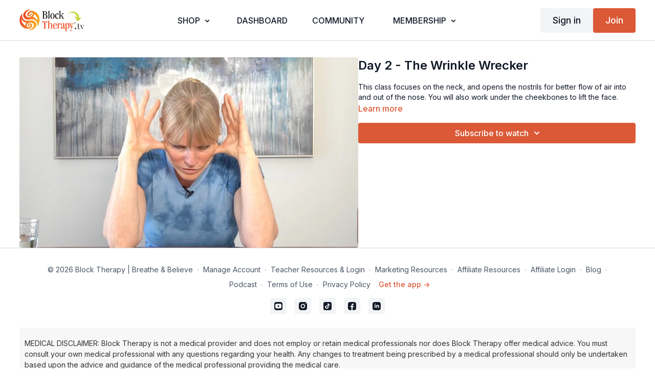

--- FILE ---
content_type: text/vnd.turbo-stream.html; charset=utf-8
request_url: https://blocktherapy.tv/programs/wrinkle-wrecker-day-2-d407cb.turbo_stream?playlist_position=sidebar&preview=false
body_size: -273
content:
<turbo-stream action="update" target="program_show"><template>
  <turbo-frame id="program_player">
      <turbo-frame id="program_content" src="/programs/wrinkle-wrecker-day-2-d407cb/program_content?playlist_position=sidebar&amp;preview=false">
</turbo-frame></turbo-frame></template></turbo-stream>

--- FILE ---
content_type: text/css; charset=utf-8
request_url: https://blocktherapy.tv/theme_assets/70289/sign_in_custom.css
body_size: 3062
content:
#faq-section {
  display: none;
}


/* Start : CSS for Login right section on login page */
.layout .right-side {background: rgb(51, 58, 71);background-image: none !important;}
/*.sign_up_block {color: #fff;max-width: 690px;width: 100%;}*/
#login-content-section{background: rgb(51, 58, 71);width:100%;font-family: "Open Sans", sans-serif;}
.sign_up_block {color: #fff;max-width: 960px;width: 100%;margin: 0 auto;padding-top: 50px;padding-bottom: 50px;text-align: center;}
.sign_up_block .title {font-size: 65px;font-weight: 700;color: #ff7e2e;font-family: "Times New Roman", Times, serif;}
.sign_up_block .subtitle {font-size: 32px;font-weight: 500;margin-bottom: 20px;}
.sign_up_block p {font-size: 18px;}
.sign_up_block p:last-child {margin: 0;}
.sign_up_block p:last-child span{color: #ff7e2e;font-size: 20px;margin-left: 8px;}
.sign_up_block p b {font-size: 24px;}
.sign_up_block .no_problem{font-size: 24px;}
.sign_up_block p a {text-transform: uppercase;border-bottom: 1px solid #ff7e2e;color: #ff7e2e;}
div[data-test="form-container"]{margin-top: 5rem;}

@media (max-width: 1199px){
    .sign_up_block .title {font-size: 50px;}  
}
@media (max-width: 991px){
    .sign_up_block {padding: 50px;}
}
@media (max-width: 767px){
    .sign_up_block .title {font-size: 40px;}  
    .sign_up_block .subtitle {font-size: 22px;}
    .sign_up_block p b {font-size: 18px;}
    .sign_up_block .no_problem {font-size: 18px;}
    .sign_up_block p {font-size: 16px;}
    .sign_up_block p:last-child::after {font-size: 17px;}    
}
@media (max-width: 575px){
    .sign_up_block {padding: 50px 20px;}    
}
/* End : CSS for Login right section on login page */

/* Start : CSS for FAQ section on login page 
#faq-section {padding: 50px 10px;background-color: #f3f4f6;font-family: "Open Sans", sans-serif;}
.faq-list-wrapper h3 {font-size: 2.25rem;margin-bottom: 2rem;text-align: center;font-weight: bold;}
.faq-list-wrapper {max-width: 53rem;margin-left: auto;margin-right: auto;}
.faq-sign_in {display: grid;row-gap: 1rem;}
.faq-container {background-color: #fff;color: var(--base-color);border-radius: 0.5rem;}
[data-theme="dark"] .faq-container {background-color: #323232;}
.faq-head {display: grid;grid-template-columns: 1fr auto;column-gap: 1.5rem;padding: 1.5rem;transition: all 0.4s ease-in-out;cursor: pointer;}
.faq-title {font-size: 1.125rem;font-weight: 700;}
.faq-sub-content {height: 0;visibility: hidden;transition: all 0.4s ease-in-out;overflow: hidden;}
.faq-sub-content-wrapper {color: #6E6E6E;padding: 0.5rem 1.5rem 1.5rem 1.5rem;}
[data-theme="dark"] .faq-sub-content-wrapper {color: #ABABAB;}
.faq-opened .faq-head {padding-bottom: 0;}
.faq-opened .faq-sub-content {height: auto;visibility: visible;}
.faq-opened .faq-arrow {transform: scaleY(-1);}
@media (max-width: 767px){
    .faq-list-wrapper h3 {font-size: 1.75rem;}
}
/* End : CSS for FAQ section on login page */

/* Start : CSS to hide Buy gift card button on My account page under payment methods section */
[data-test="balance-section"] [href="/gift_cards/new"]{display: none;}
/* End : CSS to hide Buy gift card button on My account page under payment methods section */